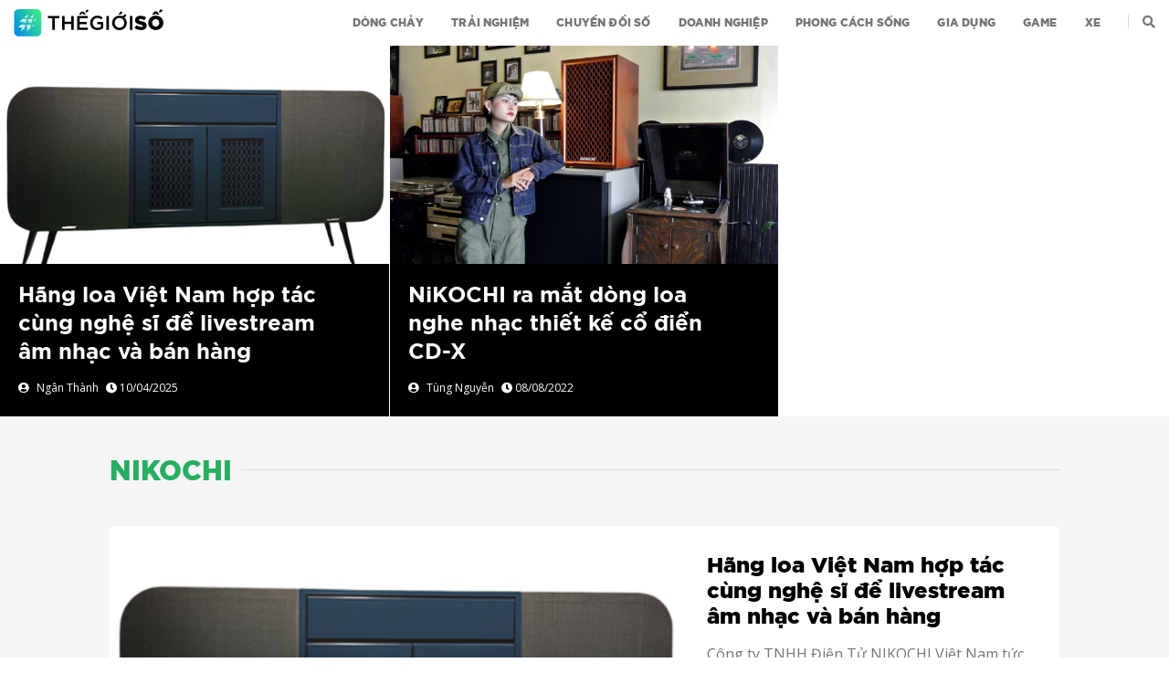

--- FILE ---
content_type: text/html; charset=UTF-8
request_url: https://tgs.vn/tag/nikochi/
body_size: 9629
content:
<!DOCTYPE html><html class=no-js lang=vi prefix="og: https://ogp.me/ns#"><head><meta charset="UTF-8"><meta name="viewport" content="width=device-width, initial-scale=1.0"><link rel=profile href=https://gmpg.org/xfn/11><link href="https://fonts.googleapis.com/css?family=Open+Sans&amp;subset=vietnamese" rel=stylesheet><meta name="p:domain_verify" content="fbeed3b6718a73c2933f124bd48eab77"><meta name="msvalidate.01" content="720AADE847173F3AD645F61665714F1B"><style>img:is([sizes="auto" i], [sizes^="auto," i]){contain-intrinsic-size:3000px 1500px}</style><title>Tin tức 24h qua được tìm kiếm nhiều về NiKOCHI | Thế Giới Số</title><meta name="description" content="Tin tức công nghệ mới nhất liên quan đến | NiKOCHI | Thế Giới Số"><meta name="robots" content="follow, index, max-snippet:250, max-video-preview:6, max-image-preview:large"><link rel=canonical href=https://tgs.vn/tag/nikochi/ ><meta property="og:locale" content="vi_VN"><meta property="og:type" content="article"><meta property="og:title" content="Tin tức 24h qua được tìm kiếm nhiều về NiKOCHI | Thế Giới Số"><meta property="og:description" content="Tin tức công nghệ mới nhất liên quan đến | NiKOCHI | Thế Giới Số"><meta property="og:url" content="https://tgs.vn/tag/nikochi/"><meta property="og:site_name" content="Thế Giới Số"><meta property="article:publisher" content="https://www.facebook.com/TheGioiSo/"><meta property="fb:app_id" content="2995828687170574"><meta property="og:image" content="https://tgs.vn/wp-content/uploads/2020/06/TGS-youtube-banner-2560x1440px-1290x726.jpg"><meta property="og:image:secure_url" content="https://tgs.vn/wp-content/uploads/2020/06/TGS-youtube-banner-2560x1440px-1290x726.jpg"><meta property="og:image:width" content="580"><meta property="og:image:height" content="326"><meta property="og:image:type" content="image/jpeg"><meta name="twitter:card" content="summary_large_image"><meta name="twitter:title" content="Tin tức 24h qua được tìm kiếm nhiều về NiKOCHI | Thế Giới Số"><meta name="twitter:description" content="Tin tức công nghệ mới nhất liên quan đến | NiKOCHI | Thế Giới Số"><meta name="twitter:image" content="https://tgs.vn/wp-content/uploads/2020/06/TGS-youtube-banner-2560x1440px-1290x726.jpg"> <script type=application/ld+json class=rank-math-schema>{"@context":"https://schema.org","@graph":[{"@type":"BreadcrumbList","@id":"https://tgs.vn/tag/nikochi/#breadcrumb","itemListElement":[{"@type":"ListItem","position":"1","item":{"@id":"https://tgs.vn","name":"Trang ch\u1ee7"}},{"@type":"ListItem","position":"2","item":{"@id":"https://tgs.vn/tag/nikochi/","name":"NiKOCHI"}}]}]}</script> <link rel=dns-prefetch href=//tgs.vn><link rel=dns-prefetch href=//www.youtube.com><link rel=alternate type=application/rss+xml title="Dòng thông tin Thế Giới Số &raquo;" href=https://tgs.vn/feed/ ><link rel=alternate type=application/rss+xml title="Dòng thông tin cho Thẻ Thế Giới Số &raquo; NiKOCHI" href=https://tgs.vn/tag/nikochi/feed/ > <script>window._wpemojiSettings={"baseUrl":"https:\/\/s.w.org\/images\/core\/emoji\/15.0.3\/72x72\/","ext":".png","svgUrl":"https:\/\/s.w.org\/images\/core\/emoji\/15.0.3\/svg\/","svgExt":".svg","source":{"concatemoji":"https:\/\/tgs.vn\/wp-includes\/js\/wp-emoji-release.min.js?ver=b39f41c132d58bac0344520688947589"}};
/*! This file is auto-generated */
!function(i,n){var o,s,e;function c(e){try{var t={supportTests:e,timestamp:(new Date).valueOf()};sessionStorage.setItem(o,JSON.stringify(t))}catch(e){}}function p(e,t,n){e.clearRect(0,0,e.canvas.width,e.canvas.height),e.fillText(t,0,0);var t=new Uint32Array(e.getImageData(0,0,e.canvas.width,e.canvas.height).data),r=(e.clearRect(0,0,e.canvas.width,e.canvas.height),e.fillText(n,0,0),new Uint32Array(e.getImageData(0,0,e.canvas.width,e.canvas.height).data));return t.every(function(e,t){return e===r[t]})}function u(e,t,n){switch(t){case"flag":return n(e,"\ud83c\udff3\ufe0f\u200d\u26a7\ufe0f","\ud83c\udff3\ufe0f\u200b\u26a7\ufe0f")?!1:!n(e,"\ud83c\uddfa\ud83c\uddf3","\ud83c\uddfa\u200b\ud83c\uddf3")&&!n(e,"\ud83c\udff4\udb40\udc67\udb40\udc62\udb40\udc65\udb40\udc6e\udb40\udc67\udb40\udc7f","\ud83c\udff4\u200b\udb40\udc67\u200b\udb40\udc62\u200b\udb40\udc65\u200b\udb40\udc6e\u200b\udb40\udc67\u200b\udb40\udc7f");case"emoji":return!n(e,"\ud83d\udc26\u200d\u2b1b","\ud83d\udc26\u200b\u2b1b")}return!1}function f(e,t,n){var r="undefined"!=typeof WorkerGlobalScope&&self instanceof WorkerGlobalScope?new OffscreenCanvas(300,150):i.createElement("canvas"),a=r.getContext("2d",{willReadFrequently:!0}),o=(a.textBaseline="top",a.font="600 32px Arial",{});return e.forEach(function(e){o[e]=t(a,e,n)}),o}function t(e){var t=i.createElement("script");t.src=e,t.defer=!0,i.head.appendChild(t)}"undefined"!=typeof Promise&&(o="wpEmojiSettingsSupports",s=["flag","emoji"],n.supports={everything:!0,everythingExceptFlag:!0},e=new Promise(function(e){i.addEventListener("DOMContentLoaded",e,{once:!0})}),new Promise(function(t){var n=function(){try{var e=JSON.parse(sessionStorage.getItem(o));if("object"==typeof e&&"number"==typeof e.timestamp&&(new Date).valueOf()<e.timestamp+604800&&"object"==typeof e.supportTests)return e.supportTests}catch(e){}return null}();if(!n){if("undefined"!=typeof Worker&&"undefined"!=typeof OffscreenCanvas&&"undefined"!=typeof URL&&URL.createObjectURL&&"undefined"!=typeof Blob)try{var e="postMessage("+f.toString()+"("+[JSON.stringify(s),u.toString(),p.toString()].join(",")+"));",r=new Blob([e],{type:"text/javascript"}),a=new Worker(URL.createObjectURL(r),{name:"wpTestEmojiSupports"});return void(a.onmessage=function(e){c(n=e.data),a.terminate(),t(n)})}catch(e){}c(n=f(s,u,p))}t(n)}).then(function(e){for(var t in e)n.supports[t]=e[t],n.supports.everything=n.supports.everything&&n.supports[t],"flag"!==t&&(n.supports.everythingExceptFlag=n.supports.everythingExceptFlag&&n.supports[t]);n.supports.everythingExceptFlag=n.supports.everythingExceptFlag&&!n.supports.flag,n.DOMReady=!1,n.readyCallback=function(){n.DOMReady=!0}}).then(function(){return e}).then(function(){var e;n.supports.everything||(n.readyCallback(),(e=n.source||{}).concatemoji?t(e.concatemoji):e.wpemoji&&e.twemoji&&(t(e.twemoji),t(e.wpemoji)))}))}((window,document),window._wpemojiSettings);</script> <link rel=stylesheet href=https://tgs.vn/wp-content/cache/minify/c401f.css media=all><style id=wp-emoji-styles-inline-css>img.wp-smiley,img.emoji{display:inline !important;border:none !important;box-shadow:none !important;height:1em !important;width:1em !important;margin:0
0.07em !important;vertical-align:-0.1em !important;background:none !important;padding:0
!important}</style><link rel=stylesheet href=https://tgs.vn/wp-content/cache/minify/a5ff7.css media=all><style id=rank-math-toc-block-style-inline-css>.wp-block-rank-math-toc-block nav
ol{counter-reset:item}.wp-block-rank-math-toc-block nav ol
li{display:block}.wp-block-rank-math-toc-block nav ol li:before{content:counters(item, ".") ". ";counter-increment:item}</style><style id=rank-math-rich-snippet-style-inline-css>/*<![CDATA[*//*!
* Plugin:  Rank Math
* URL: https://rankmath.com/wordpress/plugin/seo-suite/
* Name:  rank-math-review-snippet.css
*/
@-webkit-keyframes
spin{0%{-webkit-transform:rotate(0deg)}100%{-webkit-transform:rotate(-360deg)}}@keyframes
spin{0%{-webkit-transform:rotate(0deg)}100%{-webkit-transform:rotate(-360deg)}}@keyframes
bounce{from{-webkit-transform:translateY(0px);transform:translateY(0px)}to{-webkit-transform:translateY(-5px);transform:translateY(-5px)}}@-webkit-keyframes
bounce{from{-webkit-transform:translateY(0px);transform:translateY(0px)}to{-webkit-transform:translateY(-5px);transform:translateY(-5px)}}@-webkit-keyframes
loading{0%{background-size:20% 50% ,20% 50% ,20% 50%}20%{background-size:20% 20% ,20% 50% ,20% 50%}40%{background-size:20% 100%,20% 20% ,20% 50%}60%{background-size:20% 50% ,20% 100%,20% 20%}80%{background-size:20% 50% ,20% 50% ,20% 100%}100%{background-size:20% 50% ,20% 50% ,20% 50%}}@keyframes
loading{0%{background-size:20% 50% ,20% 50% ,20% 50%}20%{background-size:20% 20% ,20% 50% ,20% 50%}40%{background-size:20% 100%,20% 20% ,20% 50%}60%{background-size:20% 50% ,20% 100%,20% 20%}80%{background-size:20% 50% ,20% 50% ,20% 100%}100%{background-size:20% 50% ,20% 50% ,20% 50%}}:root{--rankmath-wp-adminbar-height:0}#rank-math-rich-snippet-wrapper{overflow:hidden}#rank-math-rich-snippet-wrapper h5.rank-math-title{display:block;font-size:18px;line-height:1.4}#rank-math-rich-snippet-wrapper .rank-math-review-image{float:right;max-width:40%;margin-left:15px}#rank-math-rich-snippet-wrapper .rank-math-review-data{margin-bottom:15px}#rank-math-rich-snippet-wrapper .rank-math-total-wrapper{width:100%;padding:0
0 20px 0;float:left;clear:both;position:relative;-webkit-box-sizing:border-box;box-sizing:border-box}#rank-math-rich-snippet-wrapper .rank-math-total-wrapper .rank-math-total{border:0;display:block;margin:0;width:auto;float:left;text-align:left;padding:0;font-size:24px;line-height:1;font-weight:700;-webkit-box-sizing:border-box;box-sizing:border-box;overflow:hidden}#rank-math-rich-snippet-wrapper .rank-math-total-wrapper .rank-math-review-star{float:left;margin-left:15px;margin-top:5px;position:relative;z-index:99;line-height:1}#rank-math-rich-snippet-wrapper .rank-math-total-wrapper .rank-math-review-star .rank-math-review-result-wrapper{display:inline-block;white-space:nowrap;position:relative;color:#e7e7e7}#rank-math-rich-snippet-wrapper .rank-math-total-wrapper .rank-math-review-star .rank-math-review-result-wrapper .rank-math-review-result{position:absolute;top:0;left:0;overflow:hidden;white-space:nowrap;color:#ffbe01}#rank-math-rich-snippet-wrapper .rank-math-total-wrapper .rank-math-review-star .rank-math-review-result-wrapper
i{font-size:18px;-webkit-text-stroke-width:1px;font-style:normal;padding:0
2px;line-height:inherit}#rank-math-rich-snippet-wrapper .rank-math-total-wrapper .rank-math-review-star .rank-math-review-result-wrapper i:before{content:"\2605"}body.rtl #rank-math-rich-snippet-wrapper .rank-math-review-image{float:left;margin-left:0;margin-right:15px}body.rtl #rank-math-rich-snippet-wrapper .rank-math-total-wrapper .rank-math-total{float:right}body.rtl #rank-math-rich-snippet-wrapper .rank-math-total-wrapper .rank-math-review-star{float:right;margin-left:0;margin-right:15px}body.rtl #rank-math-rich-snippet-wrapper .rank-math-total-wrapper .rank-math-review-star .rank-math-review-result{left:auto;right:0}@media screen and (max-width: 480px){#rank-math-rich-snippet-wrapper .rank-math-review-image{display:block;max-width:100%;width:100%;text-align:center;margin-right:0}#rank-math-rich-snippet-wrapper .rank-math-review-data{clear:both}}.clear{clear:both}/*]]>*/</style><style id=classic-theme-styles-inline-css>/*! This file is auto-generated */
.wp-block-button__link{color:#fff;background-color:#32373c;border-radius:9999px;box-shadow:none;text-decoration:none;padding:calc(.667em + 2px) calc(1.333em + 2px);font-size:1.125em}.wp-block-file__button{background:#32373c;color:#fff;text-decoration:none}</style><style id=global-styles-inline-css>/*<![CDATA[*/:root{--wp--preset--aspect-ratio--square:1;--wp--preset--aspect-ratio--4-3:4/3;--wp--preset--aspect-ratio--3-4:3/4;--wp--preset--aspect-ratio--3-2:3/2;--wp--preset--aspect-ratio--2-3:2/3;--wp--preset--aspect-ratio--16-9:16/9;--wp--preset--aspect-ratio--9-16:9/16;--wp--preset--color--black:#000;--wp--preset--color--cyan-bluish-gray:#abb8c3;--wp--preset--color--white:#fff;--wp--preset--color--pale-pink:#f78da7;--wp--preset--color--vivid-red:#cf2e2e;--wp--preset--color--luminous-vivid-orange:#ff6900;--wp--preset--color--luminous-vivid-amber:#fcb900;--wp--preset--color--light-green-cyan:#7bdcb5;--wp--preset--color--vivid-green-cyan:#00d084;--wp--preset--color--pale-cyan-blue:#8ed1fc;--wp--preset--color--vivid-cyan-blue:#0693e3;--wp--preset--color--vivid-purple:#9b51e0;--wp--preset--color--accent:#cd2653;--wp--preset--color--primary:#000;--wp--preset--color--secondary:#6d6d6d;--wp--preset--color--subtle-background:#dcd7ca;--wp--preset--color--background:#f5efe0;--wp--preset--gradient--vivid-cyan-blue-to-vivid-purple:linear-gradient(135deg,rgba(6,147,227,1) 0%,rgb(155,81,224) 100%);--wp--preset--gradient--light-green-cyan-to-vivid-green-cyan:linear-gradient(135deg,rgb(122,220,180) 0%,rgb(0,208,130) 100%);--wp--preset--gradient--luminous-vivid-amber-to-luminous-vivid-orange:linear-gradient(135deg,rgba(252,185,0,1) 0%,rgba(255,105,0,1) 100%);--wp--preset--gradient--luminous-vivid-orange-to-vivid-red:linear-gradient(135deg,rgba(255,105,0,1) 0%,rgb(207,46,46) 100%);--wp--preset--gradient--very-light-gray-to-cyan-bluish-gray:linear-gradient(135deg,rgb(238,238,238) 0%,rgb(169,184,195) 100%);--wp--preset--gradient--cool-to-warm-spectrum:linear-gradient(135deg,rgb(74,234,220) 0%,rgb(151,120,209) 20%,rgb(207,42,186) 40%,rgb(238,44,130) 60%,rgb(251,105,98) 80%,rgb(254,248,76) 100%);--wp--preset--gradient--blush-light-purple:linear-gradient(135deg,rgb(255,206,236) 0%,rgb(152,150,240) 100%);--wp--preset--gradient--blush-bordeaux:linear-gradient(135deg,rgb(254,205,165) 0%,rgb(254,45,45) 50%,rgb(107,0,62) 100%);--wp--preset--gradient--luminous-dusk:linear-gradient(135deg,rgb(255,203,112) 0%,rgb(199,81,192) 50%,rgb(65,88,208) 100%);--wp--preset--gradient--pale-ocean:linear-gradient(135deg,rgb(255,245,203) 0%,rgb(182,227,212) 50%,rgb(51,167,181) 100%);--wp--preset--gradient--electric-grass:linear-gradient(135deg,rgb(202,248,128) 0%,rgb(113,206,126) 100%);--wp--preset--gradient--midnight:linear-gradient(135deg,rgb(2,3,129) 0%,rgb(40,116,252) 100%);--wp--preset--font-size--small:18px;--wp--preset--font-size--medium:20px;--wp--preset--font-size--large:26.25px;--wp--preset--font-size--x-large:42px;--wp--preset--font-size--normal:21px;--wp--preset--font-size--larger:32px;--wp--preset--spacing--20:0.44rem;--wp--preset--spacing--30:0.67rem;--wp--preset--spacing--40:1rem;--wp--preset--spacing--50:1.5rem;--wp--preset--spacing--60:2.25rem;--wp--preset--spacing--70:3.38rem;--wp--preset--spacing--80:5.06rem;--wp--preset--shadow--natural:6px 6px 9px rgba(0, 0, 0, 0.2);--wp--preset--shadow--deep:12px 12px 50px rgba(0, 0, 0, 0.4);--wp--preset--shadow--sharp:6px 6px 0px rgba(0, 0, 0, 0.2);--wp--preset--shadow--outlined:6px 6px 0px -3px rgba(255, 255, 255, 1), 6px 6px rgba(0, 0, 0, 1);--wp--preset--shadow--crisp:6px 6px 0px rgba(0, 0, 0, 1)}:where(.is-layout-flex){gap:0.5em}:where(.is-layout-grid){gap:0.5em}body .is-layout-flex{display:flex}.is-layout-flex{flex-wrap:wrap;align-items:center}.is-layout-flex>:is(*,div){margin:0}body .is-layout-grid{display:grid}.is-layout-grid>:is(*,div){margin:0}:where(.wp-block-columns.is-layout-flex){gap:2em}:where(.wp-block-columns.is-layout-grid){gap:2em}:where(.wp-block-post-template.is-layout-flex){gap:1.25em}:where(.wp-block-post-template.is-layout-grid){gap:1.25em}.has-black-color{color:var(--wp--preset--color--black) !important}.has-cyan-bluish-gray-color{color:var(--wp--preset--color--cyan-bluish-gray) !important}.has-white-color{color:var(--wp--preset--color--white) !important}.has-pale-pink-color{color:var(--wp--preset--color--pale-pink) !important}.has-vivid-red-color{color:var(--wp--preset--color--vivid-red) !important}.has-luminous-vivid-orange-color{color:var(--wp--preset--color--luminous-vivid-orange) !important}.has-luminous-vivid-amber-color{color:var(--wp--preset--color--luminous-vivid-amber) !important}.has-light-green-cyan-color{color:var(--wp--preset--color--light-green-cyan) !important}.has-vivid-green-cyan-color{color:var(--wp--preset--color--vivid-green-cyan) !important}.has-pale-cyan-blue-color{color:var(--wp--preset--color--pale-cyan-blue) !important}.has-vivid-cyan-blue-color{color:var(--wp--preset--color--vivid-cyan-blue) !important}.has-vivid-purple-color{color:var(--wp--preset--color--vivid-purple) !important}.has-black-background-color{background-color:var(--wp--preset--color--black) !important}.has-cyan-bluish-gray-background-color{background-color:var(--wp--preset--color--cyan-bluish-gray) !important}.has-white-background-color{background-color:var(--wp--preset--color--white) !important}.has-pale-pink-background-color{background-color:var(--wp--preset--color--pale-pink) !important}.has-vivid-red-background-color{background-color:var(--wp--preset--color--vivid-red) !important}.has-luminous-vivid-orange-background-color{background-color:var(--wp--preset--color--luminous-vivid-orange) !important}.has-luminous-vivid-amber-background-color{background-color:var(--wp--preset--color--luminous-vivid-amber) !important}.has-light-green-cyan-background-color{background-color:var(--wp--preset--color--light-green-cyan) !important}.has-vivid-green-cyan-background-color{background-color:var(--wp--preset--color--vivid-green-cyan) !important}.has-pale-cyan-blue-background-color{background-color:var(--wp--preset--color--pale-cyan-blue) !important}.has-vivid-cyan-blue-background-color{background-color:var(--wp--preset--color--vivid-cyan-blue) !important}.has-vivid-purple-background-color{background-color:var(--wp--preset--color--vivid-purple) !important}.has-black-border-color{border-color:var(--wp--preset--color--black) !important}.has-cyan-bluish-gray-border-color{border-color:var(--wp--preset--color--cyan-bluish-gray) !important}.has-white-border-color{border-color:var(--wp--preset--color--white) !important}.has-pale-pink-border-color{border-color:var(--wp--preset--color--pale-pink) !important}.has-vivid-red-border-color{border-color:var(--wp--preset--color--vivid-red) !important}.has-luminous-vivid-orange-border-color{border-color:var(--wp--preset--color--luminous-vivid-orange) !important}.has-luminous-vivid-amber-border-color{border-color:var(--wp--preset--color--luminous-vivid-amber) !important}.has-light-green-cyan-border-color{border-color:var(--wp--preset--color--light-green-cyan) !important}.has-vivid-green-cyan-border-color{border-color:var(--wp--preset--color--vivid-green-cyan) !important}.has-pale-cyan-blue-border-color{border-color:var(--wp--preset--color--pale-cyan-blue) !important}.has-vivid-cyan-blue-border-color{border-color:var(--wp--preset--color--vivid-cyan-blue) !important}.has-vivid-purple-border-color{border-color:var(--wp--preset--color--vivid-purple) !important}.has-vivid-cyan-blue-to-vivid-purple-gradient-background{background:var(--wp--preset--gradient--vivid-cyan-blue-to-vivid-purple) !important}.has-light-green-cyan-to-vivid-green-cyan-gradient-background{background:var(--wp--preset--gradient--light-green-cyan-to-vivid-green-cyan) !important}.has-luminous-vivid-amber-to-luminous-vivid-orange-gradient-background{background:var(--wp--preset--gradient--luminous-vivid-amber-to-luminous-vivid-orange) !important}.has-luminous-vivid-orange-to-vivid-red-gradient-background{background:var(--wp--preset--gradient--luminous-vivid-orange-to-vivid-red) !important}.has-very-light-gray-to-cyan-bluish-gray-gradient-background{background:var(--wp--preset--gradient--very-light-gray-to-cyan-bluish-gray) !important}.has-cool-to-warm-spectrum-gradient-background{background:var(--wp--preset--gradient--cool-to-warm-spectrum) !important}.has-blush-light-purple-gradient-background{background:var(--wp--preset--gradient--blush-light-purple) !important}.has-blush-bordeaux-gradient-background{background:var(--wp--preset--gradient--blush-bordeaux) !important}.has-luminous-dusk-gradient-background{background:var(--wp--preset--gradient--luminous-dusk) !important}.has-pale-ocean-gradient-background{background:var(--wp--preset--gradient--pale-ocean) !important}.has-electric-grass-gradient-background{background:var(--wp--preset--gradient--electric-grass) !important}.has-midnight-gradient-background{background:var(--wp--preset--gradient--midnight) !important}.has-small-font-size{font-size:var(--wp--preset--font-size--small) !important}.has-medium-font-size{font-size:var(--wp--preset--font-size--medium) !important}.has-large-font-size{font-size:var(--wp--preset--font-size--large) !important}.has-x-large-font-size{font-size:var(--wp--preset--font-size--x-large) !important}:where(.wp-block-post-template.is-layout-flex){gap:1.25em}:where(.wp-block-post-template.is-layout-grid){gap:1.25em}:where(.wp-block-columns.is-layout-flex){gap:2em}:where(.wp-block-columns.is-layout-grid){gap:2em}:root :where(.wp-block-pullquote){font-size:1.5em;line-height:1.6}/*]]>*/</style><link rel=stylesheet href=https://tgs.vn/wp-content/cache/minify/ce4c6.css media=all><style id=__EPYT__style-inline-css>.epyt-gallery-thumb{width:33.333%}</style> <script src=https://tgs.vn/wp-content/cache/minify/818c0.js></script> <script id=__ytprefs__-js-extra>var _EPYT_={"ajaxurl":"https:\/\/tgs.vn\/wp-admin\/admin-ajax.php","security":"113ea0540a","gallery_scrolloffset":"20","eppathtoscripts":"https:\/\/tgs.vn\/wp-content\/plugins\/youtube-embed-plus\/scripts\/","eppath":"https:\/\/tgs.vn\/wp-content\/plugins\/youtube-embed-plus\/","epresponsiveselector":"[\"iframe.__youtube_prefs__\",\"iframe[src*='youtube.com']\",\"iframe[src*='youtube-nocookie.com']\",\"iframe[data-ep-src*='youtube.com']\",\"iframe[data-ep-src*='youtube-nocookie.com']\",\"iframe[data-ep-gallerysrc*='youtube.com']\"]","epdovol":"1","version":"14.2.1.3","evselector":"iframe.__youtube_prefs__[src], iframe[src*=\"youtube.com\/embed\/\"], iframe[src*=\"youtube-nocookie.com\/embed\/\"]","ajax_compat":"","maxres_facade":"eager","ytapi_load":"light","pause_others":"","stopMobileBuffer":"1","facade_mode":"","not_live_on_channel":"","vi_active":"","vi_js_posttypes":[]};</script> <script src=https://tgs.vn/wp-content/cache/minify/8fc7a.js></script> <link rel=https://api.w.org/ href=https://tgs.vn/wp-json/ ><link rel=alternate title=JSON type=application/json href=https://tgs.vn/wp-json/wp/v2/tags/9002><link rel=EditURI type=application/rsd+xml title=RSD href=https://tgs.vn/xmlrpc.php?rsd> <script>document.documentElement.className=document.documentElement.className.replace('no-js','js');</script> <link rel=stylesheet type=text/css href=//cdn.jsdelivr.net/npm/slick-carousel@1.8.1/slick/slick.css><link rel="shortcut icon" href=https://tgs.vn/wp-content/themes/tgs/assets/images/favicon.png><link rel=apple-touch-icon href=images/apple-touch-icon-57x57.png><link rel=apple-touch-icon sizes=72x72 href=images/apple-touch-icon-72x72.png><link rel=apple-touch-icon sizes=114x114 href=images/apple-touch-icon-114x114.png> <!--[if IE]> <script src=https://tgs.vn/wp-content/themes/tgs/assets/js/html5shiv.js></script> <![endif]-->  <script>(function(w,d,s,l,i){w[l]=w[l]||[];w[l].push({'gtm.start':new Date().getTime(),event:'gtm.js'});var f=d.getElementsByTagName(s)[0],j=d.createElement(s),dl=l!='dataLayer'?'&l='+l:'';j.async=true;j.src='https://www.googletagmanager.com/gtm.js?id='+i+dl;f.parentNode.insertBefore(j,f);})(window,document,'script','dataLayer','GTM-WGBCM8T');</script>  <script data-ad-client=ca-pub-5524486699105476 async src=https://pagead2.googlesyndication.com/pagead/js/adsbygoogle.js></script> </head><body class="archive tag tag-nikochi tag-9002 wp-embed-responsive left-nav-sidebar enable-search-modal has-no-pagination showing-comments show-avatars footer-top-visible modula-best-grid-gallery"><noscript> <iframe src="https://www.googletagmanager.com/ns.html?id=GTM-WGBCM8T" height=0 width=0 style=display:none;visibility:hidden></iframe> </noscript><a class="skip-link screen-reader-text" href=#site-content>Skip to the content</a><header><nav class="navbar navbar-default bootsnav bg-white navbar-scroll-top nav-box-width"><div class="container-fuild nav-header-container"><div class=row><div class="col-md-2 col-xs-5"> <a href=https://tgs.vn title=Pofo class=logo> <img src=https://tgs.vn/wp-content/themes/tgs/assets/images/logo.svg data-rjs=https://tgs.vn/wp-content/themes/tgs/assets/images/logo.svg class="logo-dark default" alt=Pofo> <img src=https://tgs.vn/wp-content/themes/tgs/assets/images/logo.svg data-rjs=https://tgs.vn/wp-content/themes/tgs/assets/images/logo.svg alt=Pofo class=logo-light></a> </a></div><div class="col-md-7 col-xs-2 width-auto pull-right accordion-menu xs-no-padding-right"> <button type=button class="navbar-toggle collapsed pull-right" data-toggle=collapse data-target=#navbar-collapse-toggle-1><span class=sr-only>toggle navigation</span> <span class=icon-bar></span> <span class=icon-bar></span> <span class=icon-bar></span> </button><div class="navbar-collapse collapse pull-right" id=navbar-collapse-toggle-1><ul id=accordion class="nav navbar-nav navbar-left no-margin alt-font text-normal" data-in=fadeIn data-out=fadeOut> <li id=menu-item-127 class="menu-item menu-item-type-taxonomy menu-item-object-category menu-item-127"><a href=https://tgs.vn/dong-chay/ >Dòng chảy</a></li> <li id=menu-item-128 class="menu-item menu-item-type-taxonomy menu-item-object-category menu-item-128"><a href=https://tgs.vn/trai-nghiem/ >Trải nghiệm</a></li> <li id=menu-item-129 class="menu-item menu-item-type-taxonomy menu-item-object-category menu-item-129"><a href=https://tgs.vn/chuyen-doi-so/ >Chuyển đổi số</a></li> <li id=menu-item-130 class="menu-item menu-item-type-taxonomy menu-item-object-category menu-item-130"><a href=https://tgs.vn/doanh-nghiep/ >Doanh nghiệp</a></li> <li id=menu-item-131 class="menu-item menu-item-type-taxonomy menu-item-object-category menu-item-131"><a href=https://tgs.vn/phong-cach-song/ >Phong cách sống</a></li> <li id=menu-item-132 class="menu-item menu-item-type-taxonomy menu-item-object-category menu-item-132"><a href=https://tgs.vn/gia-dung/ >Gia dụng</a></li> <li id=menu-item-133 class="menu-item menu-item-type-taxonomy menu-item-object-category menu-item-133"><a href=https://tgs.vn/game/ >Game</a></li> <li id=menu-item-134 class="menu-item menu-item-type-taxonomy menu-item-object-category menu-item-134"><a href=https://tgs.vn/xe/ >Xe</a></li></ul></div></div><div class="col-md-2 col-xs-5 width-auto"><div id=searchButton class=header-searchbar><span><i class="fas fa-search search-button"></i></span></div></div></div></div></nav><div class="search-box2 cd-search"><div class=container-fluid><div class=row><div class="col-md-offset-3 col-md-6 col-xs-12"><form method=get action=https://tgs.vn/ ><div class="input-group add-on width-100 center-col"> <input type=search  value name=s id class=form-control placeholder="Nhập từ khoá tìm kiếm" type=text><div class=input-group-btn> <button id type=submit class="btn btn-gradient btn-rounded btn-large">Tìm kiếm </button></div></div></form></div></div></div></div></header><section class=no-padding><div class="container-fluid no-padding-lr"><div class="ppb_blog3_grid one"><div class="one_half div_wrapper home-news-item"><div class=cover-background style="background-image: url('https://tgs.vn/wp-content/uploads/2025/04/loa-tu.webp')"> <a href=https://tgs.vn/dong-chay/hang-loa-viet-nam-hop-tac-cung-nghe-si-de-livestream-am-nhac-va-ban-hang/ > <img src=https://tgs.vn/wp-content/themes/tgs/assets/images/thumb_16-9_1920x1080.png alt="Hãng loa Việt Nam hợp tác cùng nghệ sĩ để livestream âm nhạc và bán hàng"> </a></div><div class=line-gradient-2><div class=post_header><h2 class="font-Bold"><a class=post-title href=https://tgs.vn/dong-chay/hang-loa-viet-nam-hop-tac-cung-nghe-si-de-livestream-am-nhac-va-ban-hang/ title="Hãng loa Việt Nam hợp tác cùng nghệ sĩ để livestream âm nhạc và bán hàng">Hãng loa Việt Nam hợp tác cùng nghệ sĩ để livestream âm nhạc và bán hàng</a></h2><div class="post_detail display-table"><div id=author class=overflow-hidden><div class="name col-md-12 no-padding"><div class="display-table width-100 height-100 "><div class="display-table-cell vertical-align-middle meta-author-date"> <span class=hidden-xs> <i class="fas fa-user-circle"></i> <span class=padding-5px-left> Ngân Thành</span> </span> <i class="fas fa-clock margin-5px-left xs-no-margin"></i> <span class=timeago>10/04/2025</span></div></div></div></div></div></div></div></div><div class="one_half div_wrapper home-news-item"><div class=cover-background style="background-image: url('https://tgs.vn/wp-content/uploads/2022/08/DSC2230.jpg')"> <a href=https://tgs.vn/gia-dung/nikochi-ra-mat-dong-loa-nghe-nhac-thiet-ke-co-dien-cd-x/ > <img src=https://tgs.vn/wp-content/themes/tgs/assets/images/thumb_16-9_1920x1080.png alt="NiKOCHI ra mắt dòng loa nghe nhạc thiết kế cổ điển CD-X"> </a></div><div class=line-gradient-2><div class=post_header><h2 class="font-Bold"><a class=post-title href=https://tgs.vn/gia-dung/nikochi-ra-mat-dong-loa-nghe-nhac-thiet-ke-co-dien-cd-x/ title="NiKOCHI ra mắt dòng loa nghe nhạc thiết kế cổ điển CD-X">NiKOCHI ra mắt dòng loa nghe nhạc thiết kế cổ điển CD-X</a></h2><div class="post_detail display-table"><div id=author class=overflow-hidden><div class="name col-md-12 no-padding"><div class="display-table width-100 height-100 "><div class="display-table-cell vertical-align-middle meta-author-date"> <span class=hidden-xs> <i class="fas fa-user-circle"></i> <span class=padding-5px-left> <a href=https://tgs.vn/tac-gia/tung-nguyen/ >Tùng Nguyễn</a></span> </span> <i class="fas fa-clock margin-5px-left xs-no-margin"></i> <span class=timeago>08/08/2022</span></div></div></div></div></div></div></div></div></div></div></section><section class="bg-very-light-gray xs-no-padding-bottom"><div class=container><div class=row><div class=col-md-12><div class="overflow-hidden width-100 textTitle-line textTitle-height"> <span class="text-uppercase textTitle font-Black"> <span>NiKOCHI</span>  </span></div></div></div><div class="row "><div class="col-md-12 xs-no-padding"><div class="boxshadow art-big xs-no-box-shadow xs-no-border-radius"><div class="overflow-hidden art-big-img cover-background xs-no-border-radius" style="background-image: url(https://tgs.vn/wp-content/uploads/2025/04/loa-tu.webp)"> <a href=https://tgs.vn/dong-chay/hang-loa-viet-nam-hop-tac-cung-nghe-si-de-livestream-am-nhac-va-ban-hang/ > <img src=https://tgs.vn/wp-content/themes/tgs/assets/images/thumb_16-9_1920x1080.png alt> </a></div><div class=art-big-detail> <a href=https://tgs.vn/dong-chay/hang-loa-viet-nam-hop-tac-cung-nghe-si-de-livestream-am-nhac-va-ban-hang/ class="alt-font post-title"> Hãng loa Việt Nam hợp tác cùng nghệ sĩ để livestream âm nhạc và bán hàng </a><p>Công ty TNHH Điện Tử NIKOCHI Việt Nam tức nơi sản xuất thiết bị âm thanh thương hiệu NIKOCHI đã tổ chức họp báo công bố Chiến dịch hợp tác đặc biệt với Nghệ sĩ Việt, trình diễn qua livestream tại gia qua dàn âm thanh gia đình của hãng.</p><div class="post_detail display-table"><div id=author class=overflow-hidden><div class="name col-md-12 no-padding"><div class="display-table width-100 height-100 "><div class="display-table-cell vertical-align-middle meta-author-date"> <span class=hidden-xs> <i class="fas fa-user-circle"></i> <span class=padding-5px-left> Ngân Thành</span> </span> <i class="fas fa-clock margin-5px-left xs-no-margin"></i> <span class=timeago>10/04/2025</span></div></div></div></div></div></div></div></div></div></div></section><section class="article-item-no-ads bg-very-light-gray xs-padding-5px-top"><div class=container><div class="row equalize xs-equalize-auto" id=more_news_block><div class="grid-item col-md-4 col-sm-6 col-xs-12 margin-15px-bottom xs-no-margin-bottom"><div class="blog-post inner-match-height boxshadow position-relative"><div class="blog-post-images overflow-hidden  cover-background" style="background-image: url('https://tgs.vn/wp-content/uploads/2022/08/DSC2230-720x406.jpg')"> <a href=https://tgs.vn/gia-dung/nikochi-ra-mat-dong-loa-nghe-nhac-thiet-ke-co-dien-cd-x/ > <img src=https://tgs.vn/wp-content/themes/tgs/assets/images/thumb_16-9_1920x1080.png alt class=border-tl-tr-5px> </a></div><div class="post-details padding-20px-all sm-padding-20px-all xs-no-padding-bottom  z-index-5"><a href=https://tgs.vn/gia-dung/nikochi-ra-mat-dong-loa-nghe-nhac-thiet-ke-co-dien-cd-x/ class="alt-font post-title">NiKOCHI ra mắt dòng loa nghe nhạc thiết kế cổ điển CD-X</a><p>NiKOCHI CD-X có thiết kế thùng loa mang đậm nét cổ điển, cấu tạo loa hướng tới dải âm trung để tái tạo được vocal hay nhất.</p></div><div class="padding-20px-all sm-padding-20px-all xs-no-padding-bottom z-index-5 position-absolute bottom-0 xs-right-0"><div id=author class=overflow-hidden><div class="name col-md-12 no-padding"><div class="display-table width-100 height-100 "><div class="display-table-cell vertical-align-middle meta-author-date"> <span class=hidden-xs> <i class="fas fa-user-circle"></i> <span class=padding-5px-left> <a href=https://tgs.vn/tac-gia/tung-nguyen/ >Tùng Nguyễn</a></span> </span> <i class="fas fa-clock margin-5px-left xs-no-margin"></i> <span class=timeago>08/08/2022</span></div></div></div></div></div></div></div></div><div class="bg-ad margin-15px-bottom"> <img src=https://tgs.vn/wp-content/uploads/2025/12/Tiger-Remix-2026-da-san-sang-tro-lai-va-mang-den-cho-nguoi-ham-mo-Viet-Nam-nhung-trai-nghiem-san-loc-bat-ngo-va-doc-dao-nhat-tai-3-tinh-thanh-4.jpg alt></div><div class="row equalize xs-equalize-auto" id=more_news_block><div class="grid-item col-md-4 col-sm-6 col-xs-12 margin-15px-bottom xs-no-margin-bottom"><div class="blog-post inner-match-height boxshadow position-relative"><div class="blog-post-images overflow-hidden  cover-background" style="background-image: url('https://tgs.vn/wp-content/uploads/2025/04/loa-tu-480x406.webp')"> <a href=https://tgs.vn/dong-chay/hang-loa-viet-nam-hop-tac-cung-nghe-si-de-livestream-am-nhac-va-ban-hang/ > <img src=https://tgs.vn/wp-content/themes/tgs/assets/images/thumb_16-9_1920x1080.png alt class=border-tl-tr-5px> </a></div><div class="post-details padding-20px-all sm-padding-20px-all xs-no-padding-bottom  z-index-5"><a href=https://tgs.vn/dong-chay/hang-loa-viet-nam-hop-tac-cung-nghe-si-de-livestream-am-nhac-va-ban-hang/ class="alt-font post-title">Hãng loa Việt Nam hợp tác cùng nghệ sĩ để livestream âm nhạc và bán hàng</a><p>Công ty TNHH Điện Tử NIKOCHI Việt Nam tức nơi sản xuất thiết bị âm thanh thương hiệu NIKOCHI đã tổ chức họp báo công bố Chiến dịch hợp tác đặc biệt với Nghệ sĩ Việt, trình diễn qua livestream tại gia qua dàn âm thanh gia đình của hãng.</p></div><div class="padding-20px-all sm-padding-20px-all xs-no-padding-bottom z-index-5 position-absolute bottom-0 xs-right-0"><div id=author class=overflow-hidden><div class="name col-md-12 no-padding"><div class="display-table width-100 height-100 "><div class="display-table-cell vertical-align-middle meta-author-date"> <span class=hidden-xs> <i class="fas fa-user-circle"></i> <span class=padding-5px-left> Ngân Thành</span> </span> <i class="fas fa-clock margin-5px-left xs-no-margin"></i> <span class=timeago>10/04/2025</span></div></div></div></div></div></div></div><div class="grid-item col-md-4 col-sm-6 col-xs-12 margin-15px-bottom xs-no-margin-bottom"><div class="blog-post inner-match-height boxshadow position-relative"><div class="blog-post-images overflow-hidden  cover-background" style="background-image: url('https://tgs.vn/wp-content/uploads/2022/08/DSC2230-720x406.jpg')"> <a href=https://tgs.vn/gia-dung/nikochi-ra-mat-dong-loa-nghe-nhac-thiet-ke-co-dien-cd-x/ > <img src=https://tgs.vn/wp-content/themes/tgs/assets/images/thumb_16-9_1920x1080.png alt class=border-tl-tr-5px> </a></div><div class="post-details padding-20px-all sm-padding-20px-all xs-no-padding-bottom  z-index-5"><a href=https://tgs.vn/gia-dung/nikochi-ra-mat-dong-loa-nghe-nhac-thiet-ke-co-dien-cd-x/ class="alt-font post-title">NiKOCHI ra mắt dòng loa nghe nhạc thiết kế cổ điển CD-X</a><p>NiKOCHI CD-X có thiết kế thùng loa mang đậm nét cổ điển, cấu tạo loa hướng tới dải âm trung để tái tạo được vocal hay nhất.</p></div><div class="padding-20px-all sm-padding-20px-all xs-no-padding-bottom z-index-5 position-absolute bottom-0 xs-right-0"><div id=author class=overflow-hidden><div class="name col-md-12 no-padding"><div class="display-table width-100 height-100 "><div class="display-table-cell vertical-align-middle meta-author-date"> <span class=hidden-xs> <i class="fas fa-user-circle"></i> <span class=padding-5px-left> <a href=https://tgs.vn/tac-gia/tung-nguyen/ >Tùng Nguyễn</a></span> </span> <i class="fas fa-clock margin-5px-left xs-no-margin"></i> <span class=timeago>08/08/2022</span></div></div></div></div></div></div></div></div></div></section><footer class=footer-standard><div class="footer-widget-area padding-20px-tb xs-padding-30px-tb border-top border-color-extra-light-gray"><div class=container><div class="row equalize xs-equalize-auto"><div class="col-md-12 left-column"><div class="widget_text widget widget_custom_html"><div class="widget_text widget-content"><div class="textwidget custom-html-widget"><div class=row><div class=col-md-3> <a href=/ > <img class=footer-logo src=/wp-content/themes/tgs/assets/images/logo.svg data-rjs=/wp-content/themes/tgs/assets/images/logo.svg alt="Thế giới số"> </a></div><div class=col-md-3> <strong>Văn phòng đại diện</strong><p>Số 7 Nguyễn Thị Minh Khai, P.Bến Nghé, Q.1, TP.HCM</p></div><div class=col-md-3> <strong>Chủ nhiệm kiêm cố vấn</strong><p>Nguyễn Long - Phó Chủ tịch, Tổng Thư ký Hội Tin học Việt Nam</p></div><div class=col-md-3><p> Hotline: <a href=tel:+0921610996><strong>0971 438 141</strong></a> - Email: <a href=mailto:toasoan@tgs.vn><strong>toasoan@tgs.vn</strong></a></p></div></div><div class=row><div class=col-md-3></div><div class=col-md-9><p>Loại hình điện tử theo văn bản hướng dẫn của Cục Báo chí, Bộ TT-TT ngày 11/9/2019.</p></div></div></div></div></div></div></div></div></div></footer><div> <a href=javascript:void(0); class=close-button></a><div class=gradient-overlay></div> <i class="fa fa-arrows-alt" aria-hidden=true></i></div><a class=scroll-top-arrow href=javascript:void(0);><i class=ti-arrow-up></i></a>  <script src=https://tgs.vn/wp-content/cache/minify/fbb0a.js></script> <script src=https://www.youtube.com/iframe_api id=iframe_api-js></script> <script src=https://tgs.vn/wp-content/cache/minify/22069.js></script> <script>/(trident|msie)/i.test(navigator.userAgent)&&document.getElementById&&window.addEventListener&&window.addEventListener("hashchange",function(){var t,e=location.hash.substring(1);/^[A-z0-9_-]+$/.test(e)&&(t=document.getElementById(e))&&(/^(?:a|select|input|button|textarea)$/i.test(t.tagName)||(t.tabIndex=-1),t.focus())},!1);</script> <script>$(document).ready(function(){$('#searchButton').click(function(){$('.cd-search').toggle();});$('.blocks-gallery-grid').slick({dots:false,});});</script> <script src=https://sp.zalo.me/plugins/sdk.js></script> <div id=fb-root></div> <script>(function(d,s,id){var js,fjs=d.getElementsByTagName(s)[0];if(d.getElementById(id))return;js=d.createElement(s);js.id=id;js.src="https://connect.facebook.net/en_US/sdk.js#xfbml=false&version=v3.0";fjs.parentNode.insertBefore(js,fjs);}(document,'script','facebook-jssdk'));</script> </body></html>

--- FILE ---
content_type: text/html; charset=utf-8
request_url: https://www.google.com/recaptcha/api2/aframe
body_size: 266
content:
<!DOCTYPE HTML><html><head><meta http-equiv="content-type" content="text/html; charset=UTF-8"></head><body><script nonce="0X8H9u30eEsxF5LTAja3Cg">/** Anti-fraud and anti-abuse applications only. See google.com/recaptcha */ try{var clients={'sodar':'https://pagead2.googlesyndication.com/pagead/sodar?'};window.addEventListener("message",function(a){try{if(a.source===window.parent){var b=JSON.parse(a.data);var c=clients[b['id']];if(c){var d=document.createElement('img');d.src=c+b['params']+'&rc='+(localStorage.getItem("rc::a")?sessionStorage.getItem("rc::b"):"");window.document.body.appendChild(d);sessionStorage.setItem("rc::e",parseInt(sessionStorage.getItem("rc::e")||0)+1);localStorage.setItem("rc::h",'1766359591772');}}}catch(b){}});window.parent.postMessage("_grecaptcha_ready", "*");}catch(b){}</script></body></html>

--- FILE ---
content_type: text/css; charset=utf-8
request_url: https://tgs.vn/wp-content/cache/minify/c401f.css
body_size: 140
content:
iframe.embed-pdf-viewer{margin:0
auto;display:block;border-style:none}@media only screen and (max-device-width : 768px){iframe.embed-pdf-viewer{width:100%}}

--- FILE ---
content_type: text/plain
request_url: https://www.google-analytics.com/j/collect?v=1&_v=j102&a=1096275917&t=pageview&_s=1&dl=https%3A%2F%2Ftgs.vn%2Ftag%2Fnikochi%2F&ul=en-us%40posix&dt=Tin%20t%E1%BB%A9c%2024h%20qua%20%C4%91%C6%B0%E1%BB%A3c%20t%C3%ACm%20ki%E1%BA%BFm%20nhi%E1%BB%81u%20v%E1%BB%81%20NiKOCHI%20%7C%20Th%E1%BA%BF%20Gi%E1%BB%9Bi%20S%E1%BB%91&sr=1280x720&vp=1280x720&_u=YEBAAEABAAAAACAAI~&jid=1526978130&gjid=1004926787&cid=483346253.1766359586&tid=UA-143626418-1&_gid=992232659.1766359586&_r=1&_slc=1&gtm=45He5ca1n81WGBCM8Tza200&gcd=13l3l3l3l1l1&dma=0&tag_exp=103116026~103200004~104527906~104528501~104684208~104684211~105391253~115583767~115938466~115938468~115985660~116184927~116184929~116251938~116251940~116682877~116744866&z=578668074
body_size: -447
content:
2,cG-S3GT9V0T44

--- FILE ---
content_type: image/svg+xml
request_url: https://tgs.vn/wp-content/themes/tgs/assets/images/logo.svg
body_size: 8609
content:
<?xml version="1.0" encoding="utf-8"?>
<!-- Generator: Adobe Illustrator 21.1.0, SVG Export Plug-In . SVG Version: 6.00 Build 0)  -->
<svg version="1.1" id="Layer_1" xmlns="http://www.w3.org/2000/svg" xmlns:xlink="http://www.w3.org/1999/xlink" x="0px" y="0px"
	 viewBox="0 0 155.9 28.4" style="enable-background:new 0 0 155.9 28.4;" xml:space="preserve">
<style type="text/css">
	.st0{fill:url(#SVGID_1_);}
	.st1{fill:url(#SVGID_2_);}
	.st2{fill:url(#SVGID_3_);}
	.st3{fill:url(#SVGID_4_);}
	.st4{fill:url(#SVGID_5_);}
	.st5{fill:url(#SVGID_6_);}
	.st6{fill:url(#SVGID_7_);}
	.st7{fill:url(#SVGID_8_);}
	.st8{fill:#FFFFFF;}
	.st9{fill:url(#SVGID_9_);}
	.st10{fill:url(#SVGID_10_);}
	.st11{fill:url(#SVGID_11_);}
</style>
<title>Asset 1</title>
<g>
	<g>
		<linearGradient id="SVGID_1_" gradientUnits="userSpaceOnUse" x1="-0.6286" y1="22.8835" x2="29.5385" y2="5.4665">
			<stop  offset="0" style="stop-color:#0088EF"/>
			<stop  offset="1" style="stop-color:#38EF7D"/>
		</linearGradient>
		<path class="st0" d="M23.8,28.2H5.1c-2.6,0-4.7-2.1-4.7-4.7V4.8c0-2.6,2.1-4.7,4.7-4.7h18.7c2.6,0,4.7,2.1,4.7,4.7v18.7
			C28.5,26.1,26.4,28.2,23.8,28.2z"/>
		<g>
			<g>
				<linearGradient id="SVGID_2_" gradientUnits="userSpaceOnUse" x1="10.7193" y1="15.7724" x2="9.3246" y2="23.6818">
					<stop  offset="0" style="stop-color:#FFFFFF"/>
					<stop  offset="1" style="stop-color:#FFFFFF;stop-opacity:0.5"/>
				</linearGradient>
				<polygon class="st1" points="11.1,19.9 12.1,16 8.4,18.9 7.7,21.9 7.7,21.9 7.3,23.3 12.2,19.3 				"/>
				<linearGradient id="SVGID_3_" gradientUnits="userSpaceOnUse" x1="16.5776" y1="15.7734" x2="15.1832" y2="23.6818">
					<stop  offset="0" style="stop-color:#FFFFFF"/>
					<stop  offset="1" style="stop-color:#FFFFFF;stop-opacity:0.5"/>
				</linearGradient>
				<polygon class="st2" points="17,19.9 17.9,16 14.3,18.9 13.2,23.3 18,19.3 				"/>
				<linearGradient id="SVGID_4_" gradientUnits="userSpaceOnUse" x1="11.8903" y1="10.3443" x2="11.1344" y2="14.6309">
					<stop  offset="0" style="stop-color:#FFFFFF"/>
					<stop  offset="1" style="stop-color:#FFFFFF;stop-opacity:0.5"/>
				</linearGradient>
				<polygon class="st3" points="9.5,14.5 12.5,14.5 13.6,10.2 9.9,13.1 				"/>
				<linearGradient id="SVGID_5_" gradientUnits="userSpaceOnUse" x1="17.7439" y1="10.3717" x2="16.9881" y2="14.6583">
					<stop  offset="0" style="stop-color:#FFFFFF"/>
					<stop  offset="1" style="stop-color:#FFFFFF;stop-opacity:0.5"/>
				</linearGradient>
				<polygon class="st4" points="15.4,14.5 18.3,14.5 19.4,10.2 15.7,13.1 				"/>
			</g>
			<g>
				<linearGradient id="SVGID_6_" gradientUnits="userSpaceOnUse" x1="4.3365" y1="17.4761" x2="22.8978" y2="17.4761">
					<stop  offset="0" style="stop-color:#FFFFFF"/>
					<stop  offset="1" style="stop-color:#FFFFFF;stop-opacity:0.5"/>
				</linearGradient>
				<polygon class="st5" points="13.8,16 13.1,18.9 14.3,18.9 17.9,16 				"/>
				<linearGradient id="SVGID_7_" gradientUnits="userSpaceOnUse" x1="4.3366" y1="17.1015" x2="22.8976" y2="17.1015">
					<stop  offset="0" style="stop-color:#FFFFFF"/>
					<stop  offset="1" style="stop-color:#FFFFFF;stop-opacity:0.5"/>
				</linearGradient>
				<polygon class="st6" points="8.4,16 9,15.3 8.1,16 8.1,16 4.4,18.9 6.2,18.9 8.4,18.9 12.1,16 				"/>
				<linearGradient id="SVGID_8_" gradientUnits="userSpaceOnUse" x1="4.3365" y1="17.2227" x2="22.8977" y2="17.2227">
					<stop  offset="0" style="stop-color:#FFFFFF"/>
					<stop  offset="1" style="stop-color:#FFFFFF;stop-opacity:0.5"/>
				</linearGradient>
				<path class="st7" d="M21.7,16h-2l-0.4,1.5l0,0l-0.4,1.4l4.1-3.4l-0.6,0.3C22.2,15.9,21.9,16,21.7,16z"/>
			</g>
			<g>
				<path class="st8" d="M14.6,5.8L14.6,5.8l-3.5,2.9h1.8h1l0.5-1.8c0.1-0.2,0.2-0.4,0.3-0.6L15.6,5L14.6,5.8z"/>
				<path class="st8" d="M21.4,5l-0.9,0.8l0,0L17,8.7h1.8h1l0.5-1.8c0.1-0.2,0.2-0.4,0.3-0.6L21.4,5z"/>
			</g>
			<linearGradient id="SVGID_9_" gradientUnits="userSpaceOnUse" x1="5.5976" y1="11.6232" x2="25.4101" y2="11.6232">
				<stop  offset="0" style="stop-color:#FFFFFF"/>
				<stop  offset="1" style="stop-color:#FFFFFF;stop-opacity:0.5"/>
			</linearGradient>
			<polygon class="st9" points="15.7,13.1 19.4,10.2 15.3,10.2 14.5,13.1 			"/>
			<linearGradient id="SVGID_10_" gradientUnits="userSpaceOnUse" x1="5.5974" y1="11.2485" x2="25.4101" y2="11.2485">
				<stop  offset="0" style="stop-color:#FFFFFF"/>
				<stop  offset="1" style="stop-color:#FFFFFF;stop-opacity:0.5"/>
			</linearGradient>
			<polygon class="st10" points="9.7,10.2 10.3,9.4 9.4,10.2 9.4,10.2 5.9,13.1 7.6,13.1 9.9,13.1 13.6,10.2 			"/>
			<linearGradient id="SVGID_11_" gradientUnits="userSpaceOnUse" x1="6.1693" y1="11.3777" x2="25.9818" y2="11.3777">
				<stop  offset="0" style="stop-color:#FFFFFF"/>
				<stop  offset="0.8721" style="stop-color:#FFFFFF;stop-opacity:0.5639"/>
				<stop  offset="1" style="stop-color:#FFFFFF;stop-opacity:0.5"/>
			</linearGradient>
			<path class="st11" d="M24.5,9.7L24,10c-0.3,0.1-0.5,0.2-0.8,0.2h-2l-0.7,2.9l0,0l0,0L24.5,9.7z"/>
		</g>
	</g>
	<g>
		<path d="M39.9,9.4h-4.3c-0.1,0-0.2-0.1-0.2-0.2l0-2c0-0.1,0.1-0.2,0.2-0.2H47c0.1,0,0.2,0.1,0.2,0.2v2c0,0.1-0.1,0.2-0.2,0.2h-4.3
			c-0.1,0-0.2,0.1-0.2,0.2v11.8c0,0.1-0.1,0.2-0.2,0.2h-2.3c-0.1,0-0.2-0.1-0.2-0.2V9.5C40,9.4,40,9.4,39.9,9.4z"/>
		<path d="M50.1,7h2.2c0.1,0,0.2,0.1,0.2,0.2v5.7c0,0.1,0.1,0.2,0.2,0.2h6.6c0.1,0,0.2-0.1,0.2-0.2V7.2c0-0.1,0.1-0.2,0.2-0.2h2.2
			c0.1,0,0.2,0.1,0.2,0.2v14.2c0,0.1-0.1,0.2-0.2,0.2h-2.2c-0.1,0-0.2-0.1-0.2-0.2v-5.8c0-0.1-0.1-0.2-0.2-0.2h-6.6
			c-0.1,0-0.2,0.1-0.2,0.2v5.8c0,0.1-0.1,0.2-0.2,0.2h-2.2c-0.1,0-0.2-0.1-0.2-0.2V7.2C49.9,7.1,50,7,50.1,7z"/>
		<path d="M65.8,7h10.4c0.1,0,0.2,0.1,0.2,0.2v2c0,0.1-0.1,0.2-0.2,0.2h-7.9c-0.1,0-0.2,0.1-0.2,0.2v3.5c0,0.1,0.1,0.2,0.2,0.2h6.9
			c0.1,0,0.2,0.1,0.2,0.2v2c0,0.1-0.1,0.2-0.2,0.2h-6.9c-0.1,0-0.2,0.1-0.2,0.2V19c0,0.1,0.1,0.2,0.2,0.2h8c0.1,0,0.2,0.1,0.2,0.2v2
			c0,0.1-0.1,0.2-0.2,0.2H65.8c-0.1,0-0.2-0.1-0.2-0.2V7.2C65.6,7.1,65.7,7,65.8,7z M69.8,2.6H72c0,0,0.1,0,0.1,0.1l2.2,2.7
			c0.1,0.1,0,0.3-0.1,0.3h-1.6c0,0-0.1,0-0.1,0L71,4.3c-0.1-0.1-0.1-0.1-0.2,0l-1.4,1.3c0,0-0.1,0-0.1,0h-1.6
			c-0.1,0-0.2-0.2-0.1-0.3l2.2-2.7C69.7,2.6,69.8,2.6,69.8,2.6z M75.5,0.4l1.8,0.9c0.1,0,0.1,0.2,0,0.3l-1.9,1.8c0,0-0.1,0-0.1,0
			h-1.4c-0.1,0-0.2-0.1-0.1-0.2l1.5-2.6C75.4,0.4,75.4,0.3,75.5,0.4z"/>
		<path d="M78.9,14.3L78.9,14.3c0-4.1,3.1-7.5,7.5-7.5c2.5,0,4,0.7,5.4,1.9c0.1,0.1,0.1,0.2,0,0.2l-1.4,1.7c-0.1,0.1-0.2,0.1-0.2,0
			c-1.1-0.9-2.2-1.5-3.9-1.5c-2.7,0-4.7,2.3-4.7,5.1v0c0,3,2,5.2,4.9,5.2c1.3,0,2.5-0.4,3.4-1c0,0,0.1-0.1,0.1-0.1v-2.5
			c0-0.1-0.1-0.2-0.2-0.2h-3.4c-0.1,0-0.2-0.1-0.2-0.2v-1.9c0-0.1,0.1-0.2,0.2-0.2h5.9c0.1,0,0.2,0.1,0.2,0.2v5.9c0,0,0,0.1-0.1,0.1
			c-1.4,1.2-3.5,2.2-6,2.2C81.8,21.7,78.9,18.5,78.9,14.3z"/>
		<path d="M96,7h2.2c0.1,0,0.2,0.1,0.2,0.2v14.2c0,0.1-0.1,0.2-0.2,0.2H96c-0.1,0-0.2-0.1-0.2-0.2V7.2C95.9,7.1,95.9,7,96,7z"/>
		<path d="M101.6,14.3L101.6,14.3c0-4.1,3.1-7.5,7.6-7.5c0.6,0,1.2,0.1,1.7,0.2c0,0,0,0,0,0c0.8,0.1,1.5,0.1,1.7,0.1
			c1,0,1.4-0.6,1.4-1.5c0-0.1,0.1-0.2,0.2-0.2h1.8c0.1,0,0.2,0.1,0.2,0.2c0,1.3-0.6,2.4-1.9,2.8c-0.1,0-0.1,0.2-0.1,0.3
			c1.6,1.4,2.5,3.4,2.5,5.6v0c0,4.1-3.1,7.5-7.6,7.5C104.7,21.7,101.6,18.4,101.6,14.3z M114.1,14.3L114.1,14.3c0-2.9-2-5.2-4.9-5.2
			c-2.9,0-4.9,2.3-4.9,5.1v0c0,2.8,2,5.1,4.9,5.1S114.1,17.1,114.1,14.3z M110.5,2.3l1.9,0.9c0.1,0,0.1,0.2,0,0.3l-2.3,2.2
			c0,0-0.1,0-0.1,0h-1.5c-0.1,0-0.2-0.1-0.1-0.2l1.9-3C110.4,2.3,110.5,2.2,110.5,2.3z"/>
		<path d="M120.2,7h2.2c0.1,0,0.2,0.1,0.2,0.2v14.2c0,0.1-0.1,0.2-0.2,0.2h-2.2c-0.1,0-0.2-0.1-0.2-0.2V7.2C120,7.1,120.1,7,120.2,7
			z"/>
		<path d="M124.8,19.2l2-2.4c0.1-0.1,0.1-0.1,0.2,0c1.4,1.1,2.9,1.6,4.6,1.6c1.1,0,1.7-0.4,1.7-1v0c0-0.6-0.5-0.9-2.5-1.4
			c-3.1-0.7-5.5-1.6-5.5-4.5v0c0-2.7,2.1-4.6,5.6-4.6c2.4,0,4.3,0.6,5.8,1.8c0.1,0.1,0.1,0.1,0,0.2l-1.8,2.6c0,0.1-0.1,0.1-0.2,0
			c-1.3-0.9-2.7-1.3-3.9-1.3c-1,0-1.4,0.4-1.4,0.9v0c0,0.7,0.5,1,2.5,1.4c3.3,0.7,5.4,1.8,5.4,4.5v0c0,3-2.3,4.7-5.9,4.7
			c-2.5,0-4.9-0.8-6.7-2.3C124.8,19.4,124.8,19.3,124.8,19.2z"/>
		<path d="M138.9,14.3L138.9,14.3c0-4.2,3.3-7.6,7.8-7.6s7.8,3.3,7.8,7.5v0c0,4.2-3.4,7.5-7.8,7.5C142.2,21.8,138.9,18.4,138.9,14.3
			z M145.2,2.4h2.8c0,0,0.1,0,0.1,0.1l2.3,2.9c0.1,0.1,0,0.3-0.1,0.3H148c0,0-0.1,0-0.1,0l-1.1-1c-0.1-0.1-0.2-0.1-0.2,0l-1.1,1
			c0,0-0.1,0-0.1,0h-2.3c-0.1,0-0.2-0.2-0.1-0.3l2.3-2.9C145.1,2.4,145.2,2.4,145.2,2.4z M150.3,14.3L150.3,14.3c0-2.2-1.5-4-3.7-4
			c-2.2,0-3.7,1.8-3.7,3.9v0c0,2.1,1.5,3.9,3.7,3.9C148.9,18.1,150.3,16.4,150.3,14.3z M151.9,3.4h-2.1c-0.1,0-0.2-0.1-0.1-0.2
			l1.7-3c0-0.1,0.1-0.1,0.2-0.1l2.4,1c0.1,0,0.1,0.2,0,0.3l-2,1.9C152,3.4,152,3.4,151.9,3.4z"/>
	</g>
</g>
</svg>
